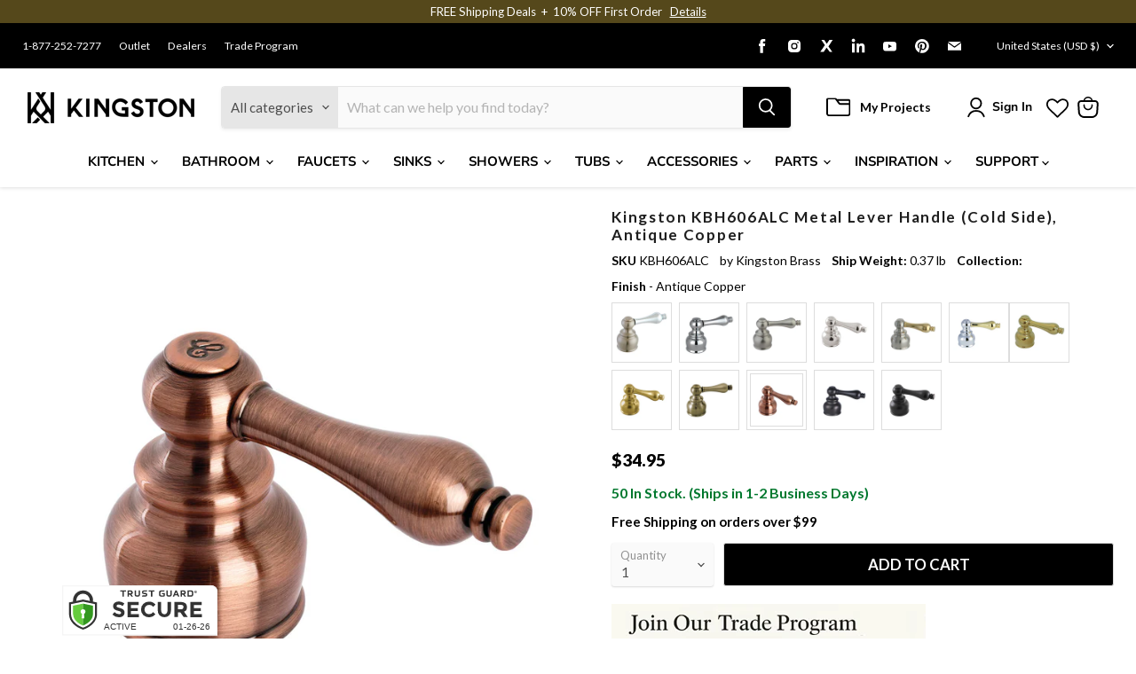

--- FILE ---
content_type: text/json
request_url: https://conf.config-security.com/model
body_size: 87
content:
{"title":"recommendation AI model (keras)","structure":"release_id=0x20:2d:21:4e:5e:5e:2d:62:32:5c:71:65:46:2e:70:38:25:27:3a:6f:50:73:24:40:6a:76:36:6e:76;keras;folt1n2sv8ni2wligin1yyain4gojk8d1x6d1dutl7m1i1q9sl5cxoqrlg4m98uurxfrd7wu","weights":"../weights/202d214e.h5","biases":"../biases/202d214e.h5"}

--- FILE ---
content_type: text/javascript; charset=utf-8
request_url: https://www.kingstonbrass.com/products/kingston-brass-kbh606alc-antique-copper.js
body_size: 1590
content:
{"id":6841404686378,"title":"Kingston KBH606ALC Metal Lever Handle (Cold Side), Antique Copper","handle":"kingston-brass-kbh606alc-antique-copper","description":"\u003cp\u003e\u003cstrong\u003e Kingston KBH606ALC Metal Lever Handle (Cold Side), Antique Copper \u003c\/strong\u003e\u003c\/p\u003e \u003cp\u003e The Kingston Brass metal lever handle provides effortless mobility and style for easy adjustment of water temperature and volume. This will enhance a home with a traditional theme. \u003c\/p\u003e \u003ch3\u003e\u003cstrong\u003eFeatures\u003c\/strong\u003e\u003c\/h3\u003e \u003cul\u003e\n\u003cli\u003eFabricated from high quality metal material\u003c\/li\u003e\n\u003cli\u003eLever handle meets ADA guidelines\u003c\/li\u003e\n\u003cli\u003eDesigned for cold side only, hot side handle also available\u003c\/li\u003e\n\u003cli\u003eD-Type broach\u003c\/li\u003e\n\u003cli\u003eOverall Size: (L)2-13\/16\" x (H)2-5\/16\"\u003c\/li\u003e\n\u003c\/ul\u003e \u003cp\u003e\u003c\/p\u003e \u003cbr\u003e\u003cbr\u003e \u003ch3\u003e\u003cstrong\u003eDisclaimer\u003c\/strong\u003e\u003c\/h3\u003e \u003cp\u003eKingston offers several special finishes that fall into two main groups: antiqued\/distressed and living. Our antiqued\/intentionally distressed finishes include Antique Brass, Antique Copper, Naples Bronze, and Black Stainless. Our living finish is Oil Rubbed Bronze. Antiqued\/distressed finishes have had a darkener applied to create the appearance of patina and age. Due to the nature of plating and distressing processes, each production lot of these finishes varies slightly in brightness and tone. Some degree of inconsistency between items in antiqued or distressed finishes should be expected. We cannot guarantee an exact match between items in these finishes. The differences in tone and brightness are a variation rather than a flaw or defect. Living Finishes change over time. Our Oil Rubbed Bronze will patina over time such as taking on highlights in high-touch areas. We consider this dynamic nature a feature that gives each faucet a unique character over its lifetime of use and does not constitute a defect or flaw. Like our antiqued\/distressed finishes, some degree of inconsistency between living finish items should be expected. We cannot guarantee an exact match between items in Oil Rubbed Bronze.\u003c\/p\u003e \u003ch3\u003e\u003cstrong\u003eDownloads\u003c\/strong\u003e\u003c\/h3\u003e\u003ctable width=\"283\"\u003e\u003ctbody\u003e \u003ctr\u003e\n\u003ctd\u003e\u003cimg src=\"https:\/\/media.kingstonbrass.com\/images\/logos\/adobe-pdf-icon.gif\"\u003e\u003c\/td\u003e \u003ctd\u003e\u003ca style=\"font-weight: bold; font-style: normal;\" href=\"https:\/\/media.kingstonbrass.com\/pdf\/technical\/specs\/kingston-brass-KBH606ALC-spec-sheet.pdf\" target=\"blank\" rel=\"noopener\"\u003eSpecification Sheet\u003c\/a\u003e\u003c\/td\u003e\n\u003c\/tr\u003e \u003ctr\u003e\n\u003ctd\u003e\u003cimg src=\"https:\/\/media.kingstonbrass.com\/images\/logos\/adobe-pdf-icon.gif\"\u003e\u003c\/td\u003e\n\u003ctd\u003e\u003ca style=\"font-weight: bold; font-style: normal;\" href=\"https:\/\/media.kingstonbrass.com\/pdf\/technical\/parts\/kingston-brass-KBH606ALC-parts-diagram.pdf\" target=\"blank\" rel=\"noopener\"\u003eParts Diagram\u003c\/a\u003e\u003c\/td\u003e\n\u003c\/tr\u003e \u003c\/tbody\u003e\u003c\/table\u003e","published_at":"2022-06-30T16:48:39-07:00","created_at":"2022-06-30T16:48:41-07:00","vendor":"Kingston Brass","type":"Handle","tags":["Category:Parts","Certified: ADA","cold handle","faucet parts","handle","handles","home improvement","Parcel","parts","plumbing","Room:Bathroom","Room:Kitchen","social0","Sub Brand:HEIRLOOM","Sub Brand:SONA","Sub Brand:TULARE","Sub Category:Faucet Parts"],"price":3495,"price_min":3495,"price_max":3495,"available":true,"price_varies":false,"compare_at_price":3495,"compare_at_price_min":3495,"compare_at_price_max":3495,"compare_at_price_varies":false,"variants":[{"id":40260913266730,"title":"Default Title","option1":"Default Title","option2":null,"option3":null,"sku":"KBH606ALC","requires_shipping":true,"taxable":true,"featured_image":{"id":35721978740778,"product_id":6841404686378,"position":1,"created_at":"2026-01-13T09:38:57-08:00","updated_at":"2026-01-13T09:38:59-08:00","alt":null,"width":1500,"height":1500,"src":"https:\/\/cdn.shopify.com\/s\/files\/1\/0569\/6104\/0426\/files\/KBH606ALC.jpg?v=1768325939","variant_ids":[40260913266730]},"available":true,"name":"Kingston KBH606ALC Metal Lever Handle (Cold Side), Antique Copper","public_title":null,"options":["Default Title"],"price":3495,"weight":167,"compare_at_price":3495,"inventory_management":"shopify","barcode":"663370233920","featured_media":{"alt":null,"id":27477443739690,"position":1,"preview_image":{"aspect_ratio":1.0,"height":1500,"width":1500,"src":"https:\/\/cdn.shopify.com\/s\/files\/1\/0569\/6104\/0426\/files\/KBH606ALC.jpg?v=1768325939"}},"quantity_rule":{"min":1,"max":null,"increment":1},"quantity_price_breaks":[],"requires_selling_plan":false,"selling_plan_allocations":[]}],"images":["\/\/cdn.shopify.com\/s\/files\/1\/0569\/6104\/0426\/files\/KBH606ALC.jpg?v=1768325939"],"featured_image":"\/\/cdn.shopify.com\/s\/files\/1\/0569\/6104\/0426\/files\/KBH606ALC.jpg?v=1768325939","options":[{"name":"Title","position":1,"values":["Default Title"]}],"url":"\/products\/kingston-brass-kbh606alc-antique-copper","media":[{"alt":null,"id":27477443739690,"position":1,"preview_image":{"aspect_ratio":1.0,"height":1500,"width":1500,"src":"https:\/\/cdn.shopify.com\/s\/files\/1\/0569\/6104\/0426\/files\/KBH606ALC.jpg?v=1768325939"},"aspect_ratio":1.0,"height":1500,"media_type":"image","src":"https:\/\/cdn.shopify.com\/s\/files\/1\/0569\/6104\/0426\/files\/KBH606ALC.jpg?v=1768325939","width":1500}],"requires_selling_plan":false,"selling_plan_groups":[]}